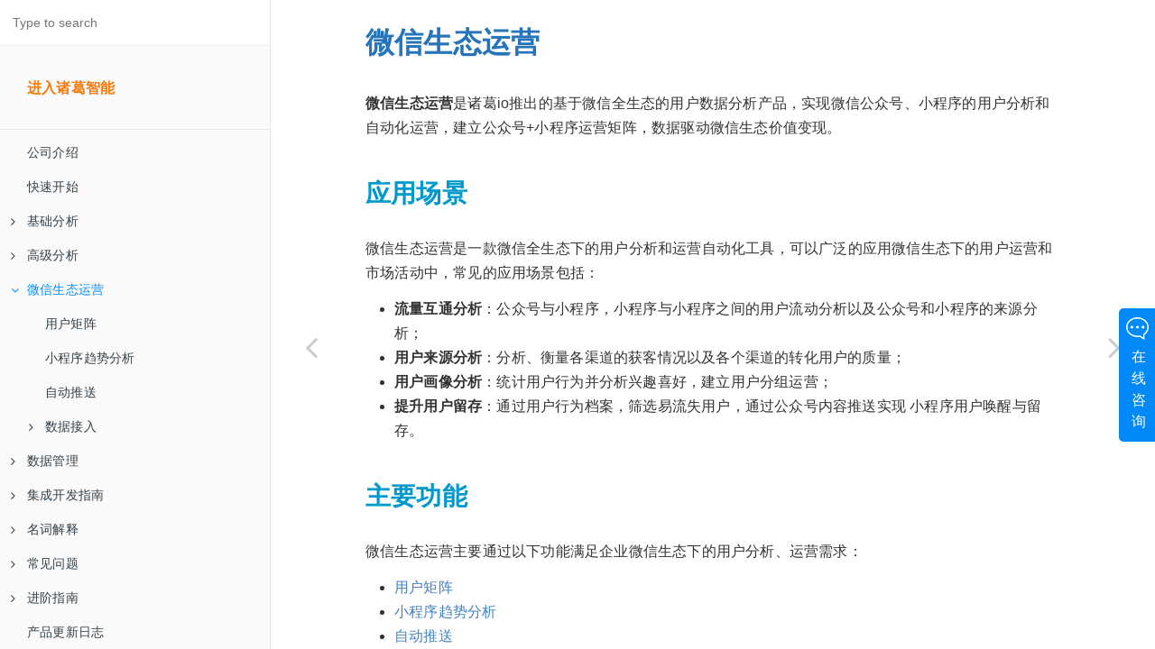

--- FILE ---
content_type: text/html; charset=utf-8
request_url: http://docs.zhugeio.com/wechat/
body_size: 8697
content:

<!DOCTYPE HTML>
<html lang="" >
    <head>
        <meta charset="UTF-8">
        <meta content="text/html; charset=utf-8" http-equiv="Content-Type">
        <title>微信生态运营 · 诸葛io使用文档</title>
        <meta http-equiv="X-UA-Compatible" content="IE=edge" />
        <meta name="description" content="">
        <meta name="generator" content="GitBook 3.2.3">
        
        
        
    
    
    <link rel="stylesheet" href="../gitbook/style.css">

    
            
                
                <link rel="stylesheet" href="../gitbook/gitbook-plugin-expandable-chapters-small/expandable-chapters-small.css">
                
            
                
                <link rel="stylesheet" href="../gitbook/gitbook-plugin-page-footer-ex/style/plugin.css">
                
            
                
                <link rel="stylesheet" href="../gitbook/gitbook-plugin-highlight/website.css">
                
            
                
                <link rel="stylesheet" href="../gitbook/gitbook-plugin-search/search.css">
                
            
                
                <link rel="stylesheet" href="../gitbook/gitbook-plugin-fontsettings/website.css">
                
            
                
                <link rel="stylesheet" href="../gitbook/gitbook-plugin-theme-comscore/test.css">
                
            
        

    

    
        
    
        
    
        
    
        
    
        
    
        
    

    

        
    
    
    <meta name="HandheldFriendly" content="true"/>
    <meta name="viewport" content="width=device-width, initial-scale=1, user-scalable=no">
    <meta name="apple-mobile-web-app-capable" content="yes">
    <meta name="apple-mobile-web-app-status-bar-style" content="black">
    <link rel="apple-touch-icon-precomposed" sizes="152x152" href="../gitbook/images/apple-touch-icon-precomposed-152.png">
    <link rel="shortcut icon" href="../gitbook/images/favicon.ico" type="image/x-icon">

    
    <link rel="next" href="wechat_matrix.html" />
    
    
    <link rel="prev" href="../custom_service/analysis.html" />
    

    </head>
    <body>
        
<div class="book">
    <div class="book-summary">
        
            
<div id="book-search-input" role="search">
    <input type="text" placeholder="Type to search" />
</div>

            
                <nav role="navigation">
                


<ul class="summary">
    
    
    
        
        <li>
            <a href="https://zhugeio.com/" target="_blank" class="custom-link"><h3>进入诸葛智能</h3></a>
        </li>
    
    

    
    <li class="divider"></li>
    

    
        
        
    
        <li class="chapter " data-level="1.1" data-path="../">
            
                <a href="../">
            
                    
                    公司介绍
            
                </a>
            

            
        </li>
    
        <li class="chapter " data-level="1.2" data-path="../quickstart/">
            
                <a href="../quickstart/">
            
                    
                    快速开始
            
                </a>
            

            
        </li>
    
        <li class="chapter " data-level="1.3" data-path="../features/">
            
                <a href="../features/">
            
                    
                    基础分析
            
                </a>
            

            
            <ul class="articles">
                
    
        <li class="chapter " data-level="1.3.1" data-path="../features/event_analysis.html">
            
                <a href="../features/event_analysis.html">
            
                    
                    事件
            
                </a>
            

            
        </li>
    
        <li class="chapter " data-level="1.3.2" data-path="../features/Insight.html">
            
                <a href="../features/Insight.html">
            
                    
                    洞察
            
                </a>
            

            
        </li>
    
        <li class="chapter " data-level="1.3.3" data-path="../features/Attribution.html">
            
                <a href="../features/Attribution.html">
            
                    
                    归因
            
                </a>
            

            
        </li>
    
        <li class="chapter " data-level="1.3.4" data-path="../features/distribution.html">
            
                <a href="../features/distribution.html">
            
                    
                    分布
            
                </a>
            

            
        </li>
    
        <li class="chapter " data-level="1.3.5" data-path="../features/session.html">
            
                <a href="../features/session.html">
            
                    
                    session分析
            
                </a>
            

            
        </li>
    
        <li class="chapter " data-level="1.3.6" data-path="../features/LTV.html">
            
                <a href="../features/LTV.html">
            
                    
                    LTV
            
                </a>
            

            
        </li>
    
        <li class="chapter " data-level="1.3.7" data-path="../features/users.html">
            
                <a href="../features/users.html">
            
                    
                    用户
            
                </a>
            

            
        </li>
    
        <li class="chapter " data-level="1.3.8" data-path="../features/whole_analysis.html">
            
                <a href="../features/whole_analysis.html">
            
                    
                    整体
            
                </a>
            

            
        </li>
    
        <li class="chapter " data-level="1.3.9" data-path="../features/funnel.html">
            
                <a href="../features/funnel.html">
            
                    
                    漏斗
            
                </a>
            

            
        </li>
    
        <li class="chapter " data-level="1.3.10" data-path="../features/retention.html">
            
                <a href="../features/retention.html">
            
                    
                    留存
            
                </a>
            

            
        </li>
    
        <li class="chapter " data-level="1.3.11" data-path="../features/page.html">
            
                <a href="../features/page.html">
            
                    
                    页面
            
                </a>
            

            
        </li>
    
        <li class="chapter " data-level="1.3.12" data-path="../features/panel.html">
            
                <a href="../features/panel.html">
            
                    
                    数据分析看板
            
                </a>
            

            
        </li>
    
        <li class="chapter " data-level="1.3.13" data-path="../features/crash.html">
            
                <a href="../features/crash.html">
            
                    
                    崩溃
            
                </a>
            

            
        </li>
    
        <li class="chapter " data-level="1.3.14" data-path="../features/warning.html">
            
                <a href="../features/warning.html">
            
                    
                    预警
            
                </a>
            

            
        </li>
    
        <li class="chapter " data-level="1.3.15" data-path="../features/AI.html">
            
                <a href="../features/AI.html">
            
                    
                    AI自助分析
            
                </a>
            

            
        </li>
    
        <li class="chapter " data-level="1.3.16" data-path="../features/Attribute_Analysis.html">
            
                <a href="../features/Attribute_Analysis.html">
            
                    
                    属性分析
            
                </a>
            

            
        </li>
    

            </ul>
            
        </li>
    
        <li class="chapter " data-level="1.4" data-path="../advanced/">
            
                <a href="../advanced/">
            
                    
                    高级分析
            
                </a>
            

            
            <ul class="articles">
                
    
        <li class="chapter " data-level="1.4.1" data-path="../advanced/custom_scene.html">
            
                <a href="../advanced/custom_scene.html">
            
                    
                    常用场景
            
                </a>
            

            
        </li>
    
        <li class="chapter " data-level="1.4.2" data-path="../advanced/report.html">
            
                <a href="../advanced/report.html">
            
                    
                    数据报告
            
                </a>
            

            
        </li>
    
        <li class="chapter " data-level="1.4.3" data-path="../advanced/interval.html">
            
                <a href="../advanced/interval.html">
            
                    
                    间隔分析
            
                </a>
            

            
        </li>
    
        <li class="chapter " data-level="1.4.4" data-path="../advanced/monitoring.html">
            
                <a href="../advanced/monitoring.html">
            
                    
                    广告分析
            
                </a>
            

            
        </li>
    
        <li class="chapter " data-level="1.4.5" data-path="../advanced/Journey.html">
            
                <a href="../advanced/Journey.html">
            
                    
                    用户旅程
            
                </a>
            

            
        </li>
    
        <li class="chapter " data-level="1.4.6" data-path="../advanced/User_label.html">
            
                <a href="../advanced/User_label.html">
            
                    
                    用户标签
            
                </a>
            

            
            <ul class="articles">
                
    
        <li class="chapter " data-level="1.4.6.1" data-path="../advanced/user_label/manage.html">
            
                <a href="../advanced/user_label/manage.html">
            
                    
                    标签管理
            
                </a>
            

            
        </li>
    
        <li class="chapter " data-level="1.4.6.2" data-path="../advanced/user_label/value.html">
            
                <a href="../advanced/user_label/value.html">
            
                    
                    标签价值管理
            
                </a>
            

            
        </li>
    

            </ul>
            
        </li>
    
        <li class="chapter " data-level="1.4.7" data-path="../advanced/User_portrait.html">
            
                <a href="../advanced/User_portrait.html">
            
                    
                    用户画像
            
                </a>
            

            
        </li>
    
        <li class="chapter " data-level="1.4.8" data-path="../advanced/adtrack.html">
            
                <a href="../advanced/adtrack.html">
            
                    
                    广告监测
            
                </a>
            

            
        </li>
    
        <li class="chapter " data-level="1.4.9" data-path="../advanced/sem.html">
            
                <a href="../advanced/sem.html">
            
                    
                    搜索关键词广告(SEM)
            
                </a>
            

            
        </li>
    
        <li class="chapter " data-level="1.4.10" data-path="../advanced/landing_page.html">
            
                <a href="../advanced/landing_page.html">
            
                    
                    落地页分析
            
                </a>
            

            
        </li>
    
        <li class="chapter " data-level="1.4.11" data-path="../advanced/revised_analysis.html">
            
                <a href="../advanced/revised_analysis.html">
            
                    
                    产品版本分析
            
                </a>
            

            
        </li>
    
        <li class="chapter " data-level="1.4.12" data-path="../advanced/behaviour.html">
            
                <a href="../advanced/behaviour.html">
            
                    
                    路径分析
            
                </a>
            

            
        </li>
    
        <li class="chapter " data-level="1.4.13" data-path="../advanced/stickiness.html">
            
                <a href="../advanced/stickiness.html">
            
                    
                    用户粘性分析
            
                </a>
            

            
        </li>
    
        <li class="chapter " data-level="1.4.14" data-path="../advanced/formulas.html">
            
                <a href="../advanced/formulas.html">
            
                    
                    自定义指标
            
                </a>
            

            
        </li>
    
        <li class="chapter " data-level="1.4.15" data-path="../advanced/sql.html">
            
                <a href="../advanced/sql.html">
            
                    
                    SQL查询
            
                </a>
            

            
        </li>
    
        <li class="chapter " data-level="1.4.16" data-path="../advanced/cross_platform.html">
            
                <a href="../advanced/cross_platform.html">
            
                    
                    跨平台分析
            
                </a>
            

            
        </li>
    
        <li class="chapter " data-level="1.4.17" data-path="../advanced/Multi_subject_analysis.html">
            
                <a href="../advanced/Multi_subject_analysis.html">
            
                    
                    主体分析
            
                </a>
            

            
        </li>
    
        <li class="chapter " data-level="1.4.18" data-path="../advanced/Multi_body_label.html">
            
                <a href="../advanced/Multi_body_label.html">
            
                    
                    多主体标签
            
                </a>
            

            
        </li>
    
        <li class="chapter " data-level="1.4.19" data-path="../advanced/Grouping_conversion.html">
            
                <a href="../advanced/Grouping_conversion.html">
            
                    
                    转换分群（用户分群）
            
                </a>
            

            
        </li>
    
        <li class="chapter " data-level="1.4.20" data-path="../advanced/Multi_subject_report.html">
            
                <a href="../advanced/Multi_subject_report.html">
            
                    
                    多主体分析报告
            
                </a>
            

            
        </li>
    
        <li class="chapter " data-level="1.4.21" data-path="../custom_service/">
            
                <a href="../custom_service/">
            
                    
                    高级顾问服务
            
                </a>
            

            
        </li>
    
        <li class="chapter " data-level="1.4.22" data-path="../custom_service/design.html">
            
                <a href="../custom_service/design.html">
            
                    
                    定制数据驱动方案
            
                </a>
            

            
        </li>
    
        <li class="chapter " data-level="1.4.23" data-path="../custom_service/analysis.html">
            
                <a href="../custom_service/analysis.html">
            
                    
                    业务难点分析服务
            
                </a>
            

            
        </li>
    

            </ul>
            
        </li>
    
        <li class="chapter active" data-level="1.5" data-path="./">
            
                <a href="./">
            
                    
                    微信生态运营
            
                </a>
            

            
            <ul class="articles">
                
    
        <li class="chapter " data-level="1.5.1" data-path="wechat_matrix.html">
            
                <a href="wechat_matrix.html">
            
                    
                    用户矩阵
            
                </a>
            

            
        </li>
    
        <li class="chapter " data-level="1.5.2" data-path="wechat_miniprogram_trend.html">
            
                <a href="wechat_miniprogram_trend.html">
            
                    
                    小程序趋势分析
            
                </a>
            

            
        </li>
    
        <li class="chapter " data-level="1.5.3" data-path="wechat_auto_push.html">
            
                <a href="wechat_auto_push.html">
            
                    
                    自动推送
            
                </a>
            

            
        </li>
    
        <li class="chapter " data-level="1.5.4" data-path="wechat_data_access.html">
            
                <a href="wechat_data_access.html">
            
                    
                    数据接入
            
                </a>
            

            
            <ul class="articles">
                
    
        <li class="chapter " data-level="1.5.4.1" data-path="wechat_public_applet.html">
            
                <a href="wechat_public_applet.html">
            
                    
                    微信公众号接入文档
            
                </a>
            

            
        </li>
    
        <li class="chapter " data-level="1.5.4.2" data-path="wechat_miniprogram_applet.html">
            
                <a href="wechat_miniprogram_applet.html">
            
                    
                    微信小程序接入文档
            
                </a>
            

            
        </li>
    

            </ul>
            
        </li>
    

            </ul>
            
        </li>
    
        <li class="chapter " data-level="1.6" data-path="../datamanager/">
            
                <a href="../datamanager/">
            
                    
                    数据管理
            
                </a>
            

            
            <ul class="articles">
                
    
        <li class="chapter " data-level="1.6.1" data-path="../datamanager/data_model.html">
            
                <a href="../datamanager/data_model.html">
            
                    
                    数据模型
            
                </a>
            

            
        </li>
    
        <li class="chapter " data-level="1.6.2" data-path="../datamanager/connection.html">
            
                <a href="../datamanager/connection.html">
            
                    
                    数据连接
            
                </a>
            

            
        </li>
    
        <li class="chapter " data-level="1.6.3" data-path="../datamanager/data_bazaar.html">
            
                <a href="../datamanager/data_bazaar.html">
            
                    
                    数据集
            
                </a>
            

            
        </li>
    
        <li class="chapter " data-level="1.6.4" data-path="../datamanager/event_project.html">
            
                <a href="../datamanager/event_project.html">
            
                    
                    埋点管理
            
                </a>
            

            
        </li>
    
        <li class="chapter " data-level="1.6.5" data-path="../datamanager/Statistical_caliber.html">
            
                <a href="../datamanager/Statistical_caliber.html">
            
                    
                    统计口径
            
                </a>
            

            
        </li>
    
        <li class="chapter " data-level="1.6.6" data-path="../datamanager/data_fusion.html">
            
                <a href="../datamanager/data_fusion.html">
            
                    
                    数据融合
            
                </a>
            

            
        </li>
    
        <li class="chapter " data-level="1.6.7" data-path="../datamanager/detail_data.html">
            
                <a href="../datamanager/detail_data.html">
            
                    
                    明细数据
            
                </a>
            

            
        </li>
    
        <li class="chapter " data-level="1.6.8" data-path="../datamanager/Multi_subject_management.html">
            
                <a href="../datamanager/Multi_subject_management.html">
            
                    
                    主体管理
            
                </a>
            

            
        </li>
    
        <li class="chapter " data-level="1.6.9" data-path="../datamanager/Subject_conversion_relationship.html">
            
                <a href="../datamanager/Subject_conversion_relationship.html">
            
                    
                    关联关系
            
                </a>
            

            
        </li>
    
        <li class="chapter " data-level="1.6.10" data-path="../datamanager/data_access.html">
            
                <a href="../datamanager/data_access.html">
            
                    
                    数据接入技术
            
                </a>
            

            
        </li>
    
        <li class="chapter " data-level="1.6.11" data-path="../datamanager/identify.html">
            
                <a href="../datamanager/identify.html">
            
                    
                    identify记录用户身份
            
                </a>
            

            
        </li>
    
        <li class="chapter " data-level="1.6.12" data-path="../datamanager/utm_mark.html">
            
                <a href="../datamanager/utm_mark.html">
            
                    
                    UTM参数标识流量
            
                </a>
            

            
        </li>
    
        <li class="chapter " data-level="1.6.13" data-path="../datamanager/event_group.html">
            
                <a href="../datamanager/event_group.html">
            
                    
                    事件分组&重要事件（星标事件）
            
                </a>
            

            
        </li>
    
        <li class="chapter " data-level="1.6.14" data-path="../datamanager/event.html">
            
                <a href="../datamanager/event.html">
            
                    
                    数据的别名／隐藏／停用
            
                </a>
            

            
        </li>
    
        <li class="chapter " data-level="1.6.15" data-path="../datamanager/attribute.html">
            
                <a href="../datamanager/attribute.html">
            
                    
                    字符串／数值／日期的设置
            
                </a>
            

            
        </li>
    
        <li class="chapter " data-level="1.6.16" data-path="../datamanager/data_security.html">
            
                <a href="../datamanager/data_security.html">
            
                    
                    用户信息脱敏与数据安全
            
                </a>
            

            
        </li>
    
        <li class="chapter " data-level="1.6.17" data-path="../datamanager/authority.html">
            
                <a href="../datamanager/authority.html">
            
                    
                    成员角色权限表
            
                </a>
            

            
        </li>
    
        <li class="chapter " data-level="1.6.18" data-path="../datamanager/permission.html">
            
                <a href="../datamanager/permission.html">
            
                    
                    权限系统
            
                </a>
            

            
        </li>
    
        <li class="chapter " data-level="1.6.19" data-path="../datamanager/virtually.html">
            
                <a href="../datamanager/virtually.html">
            
                    
                    虚拟事件
            
                </a>
            

            
        </li>
    
        <li class="chapter " data-level="1.6.20" data-path="../datamanager/Virtual_Properties.html">
            
                <a href="../datamanager/Virtual_Properties.html">
            
                    
                    虚拟属性
            
                </a>
            

            
        </li>
    
        <li class="chapter " data-level="1.6.21" data-path="../datamanager/Data_entry_query.html">
            
                <a href="../datamanager/Data_entry_query.html">
            
                    
                    数据入库查询
            
                </a>
            

            
        </li>
    

            </ul>
            
        </li>
    
        <li class="chapter " data-level="1.7" data-path="../dev/">
            
                <a href="../dev/">
            
                    
                    集成开发指南
            
                </a>
            

            
            <ul class="articles">
                
    
        <li class="chapter " data-level="1.7.1" data-path="../dev/checklist.html">
            
                <a href="../dev/checklist.html">
            
                    
                    集成检查事项
            
                </a>
            

            
        </li>
    
        <li class="chapter " data-level="1.7.2" data-path="../dev/Standard_SDK.html">
            
                <a href="../dev/Standard_SDK.html">
            
                    
                    标准版 SDK
            
                </a>
            

            
            <ul class="articles">
                
    
        <li class="chapter " data-level="1.7.2.1" data-path="../dev/Kafka_SDK.html">
            
                <a href="../dev/Kafka_SDK.html">
            
                    
                    Kafka SDK
            
                </a>
            

            
        </li>
    
        <li class="chapter " data-level="1.7.2.2" data-path="../dev/JS_SDK.html">
            
                <a href="../dev/JS_SDK.html">
            
                    
                    Web JS SDK
            
                </a>
            

            
            <ul class="articles">
                
    
        <li class="chapter " data-level="1.7.2.2.1" data-path="../dev/js.html">
            
                <a href="../dev/js.html">
            
                    
                    Web SDK 集成
            
                </a>
            

            
        </li>
    
        <li class="chapter " data-level="1.7.2.2.2" data-path="../dev/js_visual_event.html">
            
                <a href="../dev/js_visual_event.html">
            
                    
                    Web 可视化埋点
            
                </a>
            

            
        </li>
    
        <li class="chapter " data-level="1.7.2.2.3" data-path="../dev/fullburial.html">
            
                <a href="../dev/fullburial.html">
            
                    
                    Web 全埋点
            
                </a>
            

            
        </li>
    

            </ul>
            
        </li>
    
        <li class="chapter " data-level="1.7.2.3" data-path="../dev/APP_visual_event.html">
            
                <a href="../dev/APP_visual_event.html">
            
                    
                    APP 可视化埋点
            
                </a>
            

            
        </li>
    
        <li class="chapter " data-level="1.7.2.4" data-path="../dev/android_SDK_v4.html">
            
                <a href="../dev/android_SDK_v4.html">
            
                    
                    Android SDK
            
                </a>
            

            
        </li>
    
        <li class="chapter " data-level="1.7.2.5" data-path="../dev/iOS_SDK_.html">
            
                <a href="../dev/iOS_SDK_.html">
            
                    
                    iOS SDK
            
                </a>
            

            
            <ul class="articles">
                
    
        <li class="chapter " data-level="1.7.2.5.1" data-path="../dev/ios_sdk_oc_v4.html">
            
                <a href="../dev/ios_sdk_oc_v4.html">
            
                    
                    iOS Objective-C SDK 
            
                </a>
            

            
        </li>
    
        <li class="chapter " data-level="1.7.2.5.2" data-path="../dev/ios_sdk_swift_v4.html">
            
                <a href="../dev/ios_sdk_swift_v4.html">
            
                    
                    iOS Swift SDK 
            
                </a>
            

            
        </li>
    

            </ul>
            
        </li>
    
        <li class="chapter " data-level="1.7.2.6" data-path="../dev/harmonyos_SDK.html">
            
                <a href="../dev/harmonyos_SDK.html">
            
                    
                    HarmonyOS SDK
            
                </a>
            

            
        </li>
    
        <li class="chapter " data-level="1.7.2.7" data-path="../dev/mini_programs.html">
            
                <a href="../dev/mini_programs.html">
            
                    
                    小程序 SDK
            
                </a>
            

            
            <ul class="articles">
                
    
        <li class="chapter " data-level="1.7.2.7.1" data-path="../dev/wechat_SDK.html">
            
                <a href="../dev/wechat_SDK.html">
            
                    
                    微信小程序 SDK
            
                </a>
            

            
            <ul class="articles">
                
    
        <li class="chapter " data-level="1.7.2.7.1.1" data-path="../dev/wechat_npm.html">
            
                <a href="../dev/wechat_npm.html">
            
                    
                    标准版小程序 SDK
            
                </a>
            

            
        </li>
    
        <li class="chapter " data-level="1.7.2.7.1.2" data-path="../dev/miniplatform_visualization.html">
            
                <a href="../dev/miniplatform_visualization.html">
            
                    
                    标准版小程序 可视化埋点
            
                </a>
            

            
        </li>
    
        <li class="chapter " data-level="1.7.2.7.1.3" data-path="../dev/wechat_wepy.html">
            
                <a href="../dev/wechat_wepy.html">
            
                    
                    WePY 小程序框架 SDK
            
                </a>
            

            
        </li>
    
        <li class="chapter " data-level="1.7.2.7.1.4" data-path="../dev/wechat_mpvue.html">
            
                <a href="../dev/wechat_mpvue.html">
            
                    
                    mpVue 小程序框架 SDK
            
                </a>
            

            
        </li>
    
        <li class="chapter " data-level="1.7.2.7.1.5" data-path="../dev/wechat_plugin_mpvue.html">
            
                <a href="../dev/wechat_plugin_mpvue.html">
            
                    
                    mpVue 插件版小程序框架 SDK
            
                </a>
            

            
        </li>
    
        <li class="chapter " data-level="1.7.2.7.1.6" data-path="../dev/uniapp.html">
            
                <a href="../dev/uniapp.html">
            
                    
                    Uni-app SDK
            
                </a>
            

            
        </li>
    

            </ul>
            
        </li>
    
        <li class="chapter " data-level="1.7.2.7.2" data-path="../dev/Alipay.html">
            
                <a href="../dev/Alipay.html">
            
                    
                    支付宝小程序 SDK
            
                </a>
            

            
        </li>
    
        <li class="chapter " data-level="1.7.2.7.3" data-path="../dev/baidu.html">
            
                <a href="../dev/baidu.html">
            
                    
                    百度小程序 SDK
            
                </a>
            

            
        </li>
    
        <li class="chapter " data-level="1.7.2.7.4" data-path="../dev/wechat_miniprogram_game.html">
            
                <a href="../dev/wechat_miniprogram_game.html">
            
                    
                    微信小游戏 SDK
            
                </a>
            

            
        </li>
    
        <li class="chapter " data-level="1.7.2.7.5" data-path="../dev/quick-app.html">
            
                <a href="../dev/quick-app.html">
            
                    
                    快应用 SDK
            
                </a>
            

            
        </li>
    

            </ul>
            
        </li>
    
        <li class="chapter " data-level="1.7.2.8" data-path="../dev/C++.html">
            
                <a href="../dev/C++.html">
            
                    
                    C++ SDK
            
                </a>
            

            
        </li>
    
        <li class="chapter " data-level="1.7.2.9" data-path="../dev/history_sdk.html">
            
                <a href="../dev/history_sdk.html">
            
                    
                    历史版本SDK使用说明
            
                </a>
            

            
            <ul class="articles">
                
    
        <li class="chapter " data-level="1.7.2.9.1" data-path="../dev/android_SDK_v3.html">
            
                <a href="../dev/android_SDK_v3.html">
            
                    
                    Android SDK
            
                </a>
            

            
        </li>
    
        <li class="chapter " data-level="1.7.2.9.2" data-path="../dev/ios_sdk_oc_v3.html">
            
                <a href="../dev/ios_sdk_oc_v3.html">
            
                    
                    iOS Objective-C SDK
            
                </a>
            

            
        </li>
    
        <li class="chapter " data-level="1.7.2.9.3" data-path="../dev/ios_sdk_swift_v3.html">
            
                <a href="../dev/ios_sdk_swift_v3.html">
            
                    
                    iOS Swift SDK 
            
                </a>
            

            
        </li>
    

            </ul>
            
        </li>
    

            </ul>
            
        </li>
    
        <li class="chapter " data-level="1.7.3" data-path="../dev/framework_SDK.html">
            
                <a href="../dev/framework_SDK.html">
            
                    
                    框架版 SDK
            
                </a>
            

            
            <ul class="articles">
                
    
        <li class="chapter " data-level="1.7.3.1" data-path="../dev/react_native_v4.html">
            
                <a href="../dev/react_native_v4.html">
            
                    
                    React Native SDK
            
                </a>
            

            
        </li>
    
        <li class="chapter " data-level="1.7.3.2" data-path="../dev/flutter_v4.html">
            
                <a href="../dev/flutter_v4.html">
            
                    
                    Flutter SDK
            
                </a>
            

            
        </li>
    
        <li class="chapter " data-level="1.7.3.3" data-path="../dev/Weex.html">
            
                <a href="../dev/Weex.html">
            
                    
                    Weex SDK
            
                </a>
            

            
        </li>
    
        <li class="chapter " data-level="1.7.3.4" data-path="../dev/history_framework_sdk.html">
            
                <a href="../dev/history_framework_sdk.html">
            
                    
                    历史版本SDK使用说明
            
                </a>
            

            
            <ul class="articles">
                
    
        <li class="chapter " data-level="1.7.3.4.1" data-path="../dev/flutter_v3.html">
            
                <a href="../dev/flutter_v3.html">
            
                    
                    Flutter SDK
            
                </a>
            

            
        </li>
    
        <li class="chapter " data-level="1.7.3.4.2" data-path="../dev/react_native_v3.html">
            
                <a href="../dev/react_native_v3.html">
            
                    
                    React Native SDK
            
                </a>
            

            
        </li>
    

            </ul>
            
        </li>
    

            </ul>
            
        </li>
    
        <li class="chapter " data-level="1.7.4" data-path="../dev/server2.html">
            
                <a href="../dev/server2.html">
            
                    
                    服务端集成
            
                </a>
            

            
        </li>
    
        <li class="chapter " data-level="1.7.5" data-path="../dev/debug.html">
            
                <a href="../dev/debug.html">
            
                    
                    实时调试功能使用介绍
            
                </a>
            

            
        </li>
    
        <li class="chapter " data-level="1.7.6" data-path="../dev/embedded.html">
            
                <a href="../dev/embedded.html">
            
                    
                    App内嵌H5数据关联指南
            
                </a>
            

            
        </li>
    
        <li class="chapter " data-level="1.7.7" data-path="../open/">
            
                <a href="../open/">
            
                    
                    诸葛io开放平台
            
                </a>
            

            
            <ul class="articles">
                
    
        <li class="chapter " data-level="1.7.7.1" data-path="../open/original_export.html">
            
                <a href="../open/original_export.html">
            
                    
                    原始数据导出
            
                </a>
            

            
        </li>
    
        <li class="chapter " data-level="1.7.7.2" data-path="../open/sql_export.html">
            
                <a href="../open/sql_export.html">
            
                    
                    SQL查询导出
            
                </a>
            

            
        </li>
    
        <li class="chapter " data-level="1.7.7.3" data-path="../open/api.html">
            
                <a href="../open/api.html">
            
                    
                    查询API
            
                </a>
            

            
        </li>
    
        <li class="chapter " data-level="1.7.7.4" data-path="../open/kafka_consume.html">
            
                <a href="../open/kafka_consume.html">
            
                    
                    Kafka实时数据订阅
            
                </a>
            

            
        </li>
    
        <li class="chapter " data-level="1.7.7.5" data-path="../open/kafka_produce.html">
            
                <a href="../open/kafka_produce.html">
            
                    
                    Kafka实时数据上报
            
                </a>
            

            
        </li>
    

            </ul>
            
        </li>
    
        <li class="chapter " data-level="1.7.8" data-path="../dev/compliance/readme.html">
            
                <a href="../dev/compliance/readme.html">
            
                    
                    合规说明
            
                </a>
            

            
            <ul class="articles">
                
    
        <li class="chapter " data-level="1.7.8.1" data-path="../dev/compliance/harmonyos.html">
            
                <a href="../dev/compliance/harmonyos.html">
            
                    
                    诸葛IO SDK（鸿蒙版）开发者合规使用指南
            
                </a>
            

            
        </li>
    

            </ul>
            
        </li>
    
        <li class="chapter " data-level="1.7.9" data-path="../dev/privacy_policy/readme.html">
            
                <a href="../dev/privacy_policy/readme.html">
            
                    
                    SDK隐私政策
            
                </a>
            

            
            <ul class="articles">
                
    
        <li class="chapter " data-level="1.7.9.1" data-path="../dev/privacy_policy/sdk_client.html">
            
                <a href="../dev/privacy_policy/sdk_client.html">
            
                    
                    诸葛IO SDK隐私声明引导
            
                </a>
            

            
        </li>
    
        <li class="chapter " data-level="1.7.9.2" data-path="../dev/privacy_policy/harmonyos.html">
            
                <a href="../dev/privacy_policy/harmonyos.html">
            
                    
                    诸葛IO SDK隐私政策（鸿蒙版）
            
                </a>
            

            
        </li>
    
        <li class="chapter " data-level="1.7.9.3" data-path="../dev/privacy_policy/miniapp.html">
            
                <a href="../dev/privacy_policy/miniapp.html">
            
                    
                    诸葛IO SDK隐私政策（小程序版）
            
                </a>
            

            
        </li>
    
        <li class="chapter " data-level="1.7.9.4" data-path="../dev/privacy_policy/android.html">
            
                <a href="../dev/privacy_policy/android.html">
            
                    
                    诸葛IO SDK隐私政策（android版）
            
                </a>
            

            
        </li>
    
        <li class="chapter " data-level="1.7.9.5" data-path="../dev/privacy_policy/ios.html">
            
                <a href="../dev/privacy_policy/ios.html">
            
                    
                    诸葛IO SDK隐私政策（ios版）
            
                </a>
            

            
        </li>
    
        <li class="chapter " data-level="1.7.9.6" data-path="../dev/privacy_policy/javascript.html">
            
                <a href="../dev/privacy_policy/javascript.html">
            
                    
                    诸葛IO SDK隐私政策（Web版）
            
                </a>
            

            
        </li>
    

            </ul>
            
        </li>
    

            </ul>
            
        </li>
    
        <li class="chapter " data-level="1.8" data-path="../glossary/">
            
                <a href="../glossary/">
            
                    
                    名词解释
            
                </a>
            

            
            <ul class="articles">
                
    
        <li class="chapter " data-level="1.8.1" data-path="../glossary/core.html">
            
                <a href="../glossary/core.html">
            
                    
                    诸葛io核心概念
            
                </a>
            

            
        </li>
    
        <li class="chapter " data-level="1.8.2" data-path="../glossary/unique_metrics.html">
            
                <a href="../glossary/unique_metrics.html">
            
                    
                    诸葛io特有指标
            
                </a>
            

            
        </li>
    
        <li class="chapter " data-level="1.8.3" data-path="../glossary/caliber.html">
            
                <a href="../glossary/caliber.html">
            
                    
                    常用指标口径
            
                </a>
            

            
        </li>
    

            </ul>
            
        </li>
    
        <li class="chapter " data-level="1.9" data-path="../questions/">
            
                <a href="../questions/">
            
                    
                    常见问题
            
                </a>
            

            
            <ul class="articles">
                
    
        <li class="chapter " data-level="1.9.1" data-path="../questions/collection.html">
            
                <a href="../questions/collection.html">
            
                    
                    如何进行数据采集
            
                </a>
            

            
        </li>
    
        <li class="chapter " data-level="1.9.2" data-path="../questions/invite.html">
            
                <a href="../questions/invite.html">
            
                    
                    如何邀请成员
            
                </a>
            

            
        </li>
    
        <li class="chapter " data-level="1.9.3" data-path="../questions/user_device.html">
            
                <a href="../questions/user_device.html">
            
                    
                    诸葛用户设备对应关系
            
                </a>
            

            
        </li>
    
        <li class="chapter " data-level="1.9.4" data-path="../questions/create_event.html">
            
                <a href="../questions/create_event.html">
            
                    
                    如何创建事件及事件属性
            
                </a>
            

            
        </li>
    
        <li class="chapter " data-level="1.9.5" data-path="../questions/update_mechanism.html">
            
                <a href="../questions/update_mechanism.html">
            
                    
                    数据更新时间
            
                </a>
            

            
        </li>
    
        <li class="chapter " data-level="1.9.6" data-path="../questions/visual_faq.html">
            
                <a href="../questions/visual_faq.html">
            
                    
                    可视化埋点常见问题
            
                </a>
            

            
        </li>
    
        <li class="chapter " data-level="1.9.7" data-path="../questions/faq.html">
            
                <a href="../questions/faq.html">
            
                    
                    FAQ
            
                </a>
            

            
        </li>
    
        <li class="chapter " data-level="1.9.8" data-path="../questions/map_test.html">
            
                <a href="../questions/map_test.html">
            
                    
                    关于实时概览地图
            
                </a>
            

            
        </li>
    

            </ul>
            
        </li>
    
        <li class="chapter " data-level="1.10" data-path="../advancedguide/">
            
                <a href="../advancedguide/">
            
                    
                    进阶指南
            
                </a>
            

            
            <ul class="articles">
                
    
        <li class="chapter " data-level="1.10.1" data-path="../advancedguide/analysis_process.html">
            
                <a href="../advancedguide/analysis_process.html">
            
                    
                    产品数据分析的一般过程
            
                </a>
            

            
        </li>
    
        <li class="chapter " data-level="1.10.2" data-path="../advancedguide/channel_identify.html">
            
                <a href="../advancedguide/channel_identify.html">
            
                    
                    如何识别渠道作弊
            
                </a>
            

            
        </li>
    
        <li class="chapter " data-level="1.10.3" data-path="../advancedguide/attribution.html">
            
                <a href="../advancedguide/attribution.html">
            
                    
                    常见的归因分析方法
            
                </a>
            

            
        </li>
    

            </ul>
            
        </li>
    
        <li class="chapter " data-level="1.11" data-path="../product/product_changelog.html">
            
                <a href="../product/product_changelog.html">
            
                    
                    产品更新日志
            
                </a>
            

            
        </li>
    

    

    <li class="divider"></li>

    <li>
        <a href="https://www.gitbook.com" target="blank" class="gitbook-link">
            Published with GitBook
        </a>
    </li>
</ul>


                </nav>
            
        
    </div>

    <div class="book-body">
        
            <div class="body-inner">
                
                    

<div class="book-header" role="navigation">
    

    <!-- Title -->
    <h1>
        <i class="fa fa-circle-o-notch fa-spin"></i>
        <a href=".." >微信生态运营</a>
    </h1>
</div>




                    <div class="page-wrapper" tabindex="-1" role="main">
                        <div class="page-inner">
                            
<div id="book-search-results">
    <div class="search-noresults">
    
                                <section class="normal markdown-section">
                                
                                <h1 id="&#x5FAE;&#x4FE1;&#x751F;&#x6001;&#x8FD0;&#x8425;">&#x5FAE;&#x4FE1;&#x751F;&#x6001;&#x8FD0;&#x8425;</h1>
<p><strong>&#x5FAE;&#x4FE1;&#x751F;&#x6001;&#x8FD0;&#x8425;</strong>&#x662F;&#x8BF8;&#x845B;io&#x63A8;&#x51FA;&#x7684;&#x57FA;&#x4E8E;&#x5FAE;&#x4FE1;&#x5168;&#x751F;&#x6001;&#x7684;&#x7528;&#x6237;&#x6570;&#x636E;&#x5206;&#x6790;&#x4EA7;&#x54C1;&#xFF0C;&#x5B9E;&#x73B0;&#x5FAE;&#x4FE1;&#x516C;&#x4F17;&#x53F7;&#x3001;&#x5C0F;&#x7A0B;&#x5E8F;&#x7684;&#x7528;&#x6237;&#x5206;&#x6790;&#x548C;&#x81EA;&#x52A8;&#x5316;&#x8FD0;&#x8425;&#xFF0C;&#x5EFA;&#x7ACB;&#x516C;&#x4F17;&#x53F7;+&#x5C0F;&#x7A0B;&#x5E8F;&#x8FD0;&#x8425;&#x77E9;&#x9635;&#xFF0C;&#x6570;&#x636E;&#x9A71;&#x52A8;&#x5FAE;&#x4FE1;&#x751F;&#x6001;&#x4EF7;&#x503C;&#x53D8;&#x73B0;&#x3002;</p>
<h2 id="&#x5E94;&#x7528;&#x573A;&#x666F;">&#x5E94;&#x7528;&#x573A;&#x666F;</h2>
<p>&#x5FAE;&#x4FE1;&#x751F;&#x6001;&#x8FD0;&#x8425;&#x662F;&#x4E00;&#x6B3E;&#x5FAE;&#x4FE1;&#x5168;&#x751F;&#x6001;&#x4E0B;&#x7684;&#x7528;&#x6237;&#x5206;&#x6790;&#x548C;&#x8FD0;&#x8425;&#x81EA;&#x52A8;&#x5316;&#x5DE5;&#x5177;&#xFF0C;&#x53EF;&#x4EE5;&#x5E7F;&#x6CDB;&#x7684;&#x5E94;&#x7528;&#x5FAE;&#x4FE1;&#x751F;&#x6001;&#x4E0B;&#x7684;&#x7528;&#x6237;&#x8FD0;&#x8425;&#x548C;&#x5E02;&#x573A;&#x6D3B;&#x52A8;&#x4E2D;&#xFF0C;&#x5E38;&#x89C1;&#x7684;&#x5E94;&#x7528;&#x573A;&#x666F;&#x5305;&#x62EC;&#xFF1A;</p>
<ul>
<li><strong>&#x6D41;&#x91CF;&#x4E92;&#x901A;&#x5206;&#x6790;</strong>&#xFF1A;&#x516C;&#x4F17;&#x53F7;&#x4E0E;&#x5C0F;&#x7A0B;&#x5E8F;&#xFF0C;&#x5C0F;&#x7A0B;&#x5E8F;&#x4E0E;&#x5C0F;&#x7A0B;&#x5E8F;&#x4E4B;&#x95F4;&#x7684;&#x7528;&#x6237;&#x6D41;&#x52A8;&#x5206;&#x6790;&#x4EE5;&#x53CA;&#x516C;&#x4F17;&#x53F7;&#x548C;&#x5C0F;&#x7A0B;&#x5E8F;&#x7684;&#x6765;&#x6E90;&#x5206;&#x6790;&#xFF1B;</li>
<li><strong>&#x7528;&#x6237;&#x6765;&#x6E90;&#x5206;&#x6790;</strong>&#xFF1A;&#x5206;&#x6790;&#x3001;&#x8861;&#x91CF;&#x5404;&#x6E20;&#x9053;&#x7684;&#x83B7;&#x5BA2;&#x60C5;&#x51B5;&#x4EE5;&#x53CA;&#x5404;&#x4E2A;&#x6E20;&#x9053;&#x7684;&#x8F6C;&#x5316;&#x7528;&#x6237;&#x7684;&#x8D28;&#x91CF;&#xFF1B;</li>
<li><strong>&#x7528;&#x6237;&#x753B;&#x50CF;&#x5206;&#x6790;</strong>&#xFF1A;&#x7EDF;&#x8BA1;&#x7528;&#x6237;&#x884C;&#x4E3A;&#x5E76;&#x5206;&#x6790;&#x5174;&#x8DA3;&#x559C;&#x597D;&#xFF0C;&#x5EFA;&#x7ACB;&#x7528;&#x6237;&#x5206;&#x7EC4;&#x8FD0;&#x8425;&#xFF1B;</li>
<li><strong>&#x63D0;&#x5347;&#x7528;&#x6237;&#x7559;&#x5B58;</strong>&#xFF1A;&#x901A;&#x8FC7;&#x7528;&#x6237;&#x884C;&#x4E3A;&#x6863;&#x6848;&#xFF0C;&#x7B5B;&#x9009;&#x6613;&#x6D41;&#x5931;&#x7528;&#x6237;&#xFF0C;&#x901A;&#x8FC7;&#x516C;&#x4F17;&#x53F7;&#x5185;&#x5BB9;&#x63A8;&#x9001;&#x5B9E;&#x73B0;
&#x5C0F;&#x7A0B;&#x5E8F;&#x7528;&#x6237;&#x5524;&#x9192;&#x4E0E;&#x7559;&#x5B58;&#x3002;</li>
</ul>
<h2 id="&#x4E3B;&#x8981;&#x529F;&#x80FD;">&#x4E3B;&#x8981;&#x529F;&#x80FD;</h2>
<p>&#x5FAE;&#x4FE1;&#x751F;&#x6001;&#x8FD0;&#x8425;&#x4E3B;&#x8981;&#x901A;&#x8FC7;&#x4EE5;&#x4E0B;&#x529F;&#x80FD;&#x6EE1;&#x8DB3;&#x4F01;&#x4E1A;&#x5FAE;&#x4FE1;&#x751F;&#x6001;&#x4E0B;&#x7684;&#x7528;&#x6237;&#x5206;&#x6790;&#x3001;&#x8FD0;&#x8425;&#x9700;&#x6C42;&#xFF1A;</p>
<ul>
<li><a href="wechat_matrix.html">&#x7528;&#x6237;&#x77E9;&#x9635;</a></li>
<li><a href="wechat_miniprogram_trend.html">&#x5C0F;&#x7A0B;&#x5E8F;&#x8D8B;&#x52BF;&#x5206;&#x6790;</a></li>
<li><a href="wechat_auto_push.html">&#x81EA;&#x52A8;&#x63A8;&#x9001;</a></li>
<li><a href="../features/users.html">&#x7528;&#x6237;&#x884C;&#x4E3A;&#x8F68;&#x8FF9;</a></li>
</ul>
<p>&#x4EE5;&#x53CA;
<a href="../features/event_analysis.html">&#x4E8B;&#x4EF6;</a>&#x3001;
<a href="../features/funnel.html">&#x6F0F;&#x6597;</a>&#x3001;
<a href="../features/retention.html">&#x7559;&#x5B58;</a>&#x3001;
<a href="../advanced/stickiness.html">&#x7C98;&#x6027;&#x5206;&#x6790;</a>&#x3001;
<a href="../advanced/behaviour.html">&#x884C;&#x4E3A;&#x8DEF;&#x5F84;</a> &#x591A;&#x79CD;&#x5206;&#x6790;&#x6A21;&#x578B;&#x8FDB;&#x884C;&#x7528;&#x6237;&#x884C;&#x4E3A;&#x5206;&#x6790;&#x3001;&#x6D1E;&#x5BDF;&#x7528;&#x6237;&#x3002;</p>
<h2 id="&#x4F18;&#x52BF;&#x7279;&#x70B9;">&#x4F18;&#x52BF;&#x7279;&#x70B9;</h2>
<h4 id="1-&#x77E9;&#x9635;&#x5316;&#x8FD0;&#x8425;&#x652F;&#x6301;">1. &#x77E9;&#x9635;&#x5316;&#x8FD0;&#x8425;&#x652F;&#x6301;</h4>
<p>&#x540C;&#x4E00;&#x7528;&#x6237;&#x5728;&#x516C;&#x4F17;&#x53F7;&#x548C;&#x5C0F;&#x7A0B;&#x5E8F;&#x7684;&#x884C;&#x4E3A;&#x6570;&#x636E;&#x6253;&#x901A;&#xFF0C;&#x5B9E;&#x73B0;&#x5185;&#x5BB9;&#x5F15;&#x5BFC;&#xFF08;&#x516C;&#x4F17;&#x53F7;&#xFF09;+&#x5DE5;&#x5177;&#x53D8;&#x73B0;(&#x5C0F;&#x7A0B;&#x5E8F;)&#x7684;&#x77E9;&#x9635;&#x5E03;&#x5C40;&#xFF0C;&#x8FDB;&#x884C;&#x516C;&#x4F17;&#x53F7;&#x4E0E;&#x5C0F;&#x7A0B;&#x5E8F;&#xFF0C;&#x5C0F;&#x7A0B;&#x5E8F;&#x4E0E;&#x5C0F;&#x7A0B;&#x5E8F;&#x4E4B;&#x95F4;&#x7684;&#x7528;&#x6237;&#x6D41;&#x52A8;&#x5206;&#x6790;&#xFF0C;&#x901A;&#x8FC7;&#x516C;&#x4F17;&#x53F7;&#x5185;&#x5BB9;&#x63A8;&#x9001;&#x89E6;&#x8FBE;&#x5C0F;&#x7A0B;&#x5E8F;&#x3002;</p>
<h4 id="2-&#x6E20;&#x9053;&#x8FFD;&#x8E2A;&#xFF0C;&#x8861;&#x91CF;&#x63A8;&#x5E7F;&#x6548;&#x679C;">2. &#x6E20;&#x9053;&#x8FFD;&#x8E2A;&#xFF0C;&#x8861;&#x91CF;&#x63A8;&#x5E7F;&#x6548;&#x679C;</h4>
<p>&#x516C;&#x4F17;&#x53F7;&#x3001;&#x5C0F;&#x7A0B;&#x5E8F;&#x5404;&#x6E20;&#x9053;&#x6D41;&#x91CF;&#x5206;&#x6790;&#x4EE5;&#x53CA;&#x8F6C;&#x5316;&#x6548;&#x679C;&#x5206;&#x6790;&#xFF08;&#x652F;&#x6301;&#x81EA;&#x5B9A;&#x4E49;&#x8F6C;&#x5316;&#x76EE;&#x6807;&#xFF09;&#xFF0C;&#x53EF;&#x4EE5;&#x51C6;&#x786E;&#x7684;&#x7504;&#x522B;&#x6E20;&#x9053;&#x7684;&#x4F18;&#x52A3;,&#x8FDB;&#x800C;&#x53EF;&#x4EE5;&#x5168;&#x9762;&#x7684;&#x8FDB;&#x884C;&#x4F18;&#x5316;&#xFF0C;&#x8282;&#x7EA6;&#x6210;&#x672C;&#xFF0C;&#x63D0;&#x9AD8;&#x8F6C;&#x5316;&#x3002;</p>
<h4 id="3-&#x7528;&#x6237;&#x884C;&#x4E3A;&#x8F68;&#x8FF9;">3. &#x7528;&#x6237;&#x884C;&#x4E3A;&#x8F68;&#x8FF9;</h4>
<p>&#x516C;&#x4F17;&#x53F7;&#x5173;&#x6CE8;&#x3001;&#x53D6;&#x6D88;&#x5173;&#x6CE8;&#x7B49;&#x4EE5;&#x53CA;&#x5C0F;&#x7A0B;&#x5E8F;&#x5185;&#x7528;&#x6237;&#x884C;&#x4E3A;&#x8F68;&#x8FF9;&#x3002;</p>
<h4 id="4-&#x7CBE;&#x7EC6;&#x5316;&#x8FD0;&#x8425;&#x5206;&#x6790;">4. &#x7CBE;&#x7EC6;&#x5316;&#x8FD0;&#x8425;&#x5206;&#x6790;</h4>
<p>&#x652F;&#x6301;&#x6574;&#x4F53;&#x3001;&#x4E8B;&#x4EF6;&#x3001;&#x6F0F;&#x6597;&#x3001;&#x7559;&#x5B58;&#x3001;&#x7C98;&#x6027;&#x3001;&#x884C;&#x4E3A;&#x8DEF;&#x5F84;&#x7B49;&#x5341;&#x4F59;&#x79CD;&#x5206;&#x6790;&#x6A21;&#x578B;&#xFF0C;&#x8FDB;&#x884C;&#x7528;&#x6237;&#x884C;&#x4E3A;&#x5206;&#x6790;&#xFF0C;&#x6D1E;&#x5BDF;&#x7528;&#x6237;&#x3002;</p>
<h4 id="5-&#x81EA;&#x52A8;&#x5316;&#x8FD0;&#x8425;">5. &#x81EA;&#x52A8;&#x5316;&#x8FD0;&#x8425;</h4>
<p>&#x57FA;&#x4E8E;&#x7528;&#x6237;&#x884C;&#x4E3A;&#x7279;&#x5F81;&#x5206;&#x6790;&#xFF0C;&#x7B5B;&#x9009;&#x4E0D;&#x540C;&#x7FA4;&#x7EC4;&#x7528;&#x6237;&#x901A;&#x8FC7;&#x56FE;&#x6587;&#x6D88;&#x606F;&#x6216;&#x6A21;&#x7248;&#x6D88;&#x606F;&#x81EA;&#x52A8;&#x5316;&#x89E6;&#x8FBE;&#x7528;&#x6237;&#xFF0C;&#x63D0;&#x5347;&#x7528;&#x6237;&#x6D3B;&#x8DC3;&#x548C;&#x8F6C;&#x5316;&#x3002;</p>
<footer class="page-footer-ex"> <span class="page-footer-ex-copyright"> &#xA9;zhugeio.com &#x4EAC;ICP&#x5907;15049545&#x53F7; </span> &#xA0;&#xA0;&#xA0;&#xA0;&#xA0;&#xA0;&#xA0;&#xA0;&#xA0;&#xA0; <span class="page-footer-ex-footer-update"> &#x6587;&#x6863;&#x66F4;&#x65B0;&#x65F6;&#x95F4; 2023-08-28 09:29:40 </span> </footer>
                                
                                </section>
                            
    </div>
    <div class="search-results">
        <div class="has-results">
            
            <h1 class="search-results-title"><span class='search-results-count'></span> results matching "<span class='search-query'></span>"</h1>
            <ul class="search-results-list"></ul>
            
        </div>
        <div class="no-results">
            
            <h1 class="search-results-title">No results matching "<span class='search-query'></span>"</h1>
            
        </div>
    </div>
</div>

                        </div>
                    </div>
                
            </div>

            
                
                <a href="../custom_service/analysis.html" class="navigation navigation-prev " aria-label="Previous page: 业务难点分析服务">
                    <i class="fa fa-angle-left"></i>
                </a>
                
                
                <a href="wechat_matrix.html" class="navigation navigation-next " aria-label="Next page: 用户矩阵">
                    <i class="fa fa-angle-right"></i>
                </a>
                
            
        
    </div>

    <script>
        var gitbook = gitbook || [];
        gitbook.push(function() {
            gitbook.page.hasChanged({"page":{"title":"微信生态运营","level":"1.5","depth":1,"next":{"title":"用户矩阵","level":"1.5.1","depth":2,"path":"wechat/wechat_matrix.md","ref":"wechat/wechat_matrix.md","articles":[]},"previous":{"title":"业务难点分析服务","level":"1.4.23","depth":2,"path":"custom_service/analysis.md","ref":"custom_service/analysis.md","articles":[]},"dir":"ltr"},"config":{"plugins":["theme-comscore","html5-video","expandable-chapters-small","page-footer-ex","addcssjs"],"styles":{"website":"styles/website.css","pdf":"styles/pdf.css","epub":"styles/epub.css","mobi":"styles/mobi.css","ebook":"styles/ebook.css","print":"styles/print.css"},"pluginsConfig":{"page-footer-ex":{"copyright":"©zhugeio.com 京ICP备15049545号","markdown":false,"update_format":"YYYY-MM-DD HH:mm:ss","update_label":"文档更新时间"},"search":{},"addcssjs":{"css":[],"js":["custom.js"]},"lunr":{"maxIndexSize":1000000,"ignoreSpecialCharacters":false},"fontsettings":{"theme":"white","family":"sans","size":2},"highlight":{},"theme-comscore":{},"html5-video":{},"expandable-chapters-small":{},"sharing":{"facebook":true,"twitter":true,"google":false,"weibo":false,"instapaper":false,"vk":false,"all":["facebook","google","twitter","weibo","instapaper"]},"theme-default":{"styles":{"website":"styles/website.css","pdf":"styles/pdf.css","epub":"styles/epub.css","mobi":"styles/mobi.css","ebook":"styles/ebook.css","print":"styles/print.css"},"showLevel":false}},"theme":"default","pdf":{"pageNumbers":true,"fontSize":12,"fontFamily":"Arial","paperSize":"a4","chapterMark":"pagebreak","pageBreaksBefore":"/","margin":{"right":62,"left":62,"top":56,"bottom":56}},"structure":{"langs":"LANGS.md","readme":"README.md","glossary":"GLOSSARY.md","summary":"SUMMARY.md"},"variables":{},"title":"诸葛io使用文档","links":{"sidebar":{"<h3>进入诸葛智能</h3>":"https://zhugeio.com/"}},"gitbook":"*"},"file":{"path":"wechat/README.md","mtime":"2023-08-28T09:29:40.231Z","type":"markdown"},"gitbook":{"version":"3.2.3","time":"2026-01-09T09:19:22.666Z"},"basePath":"..","book":{"language":""}});
        });
    </script>
</div>

        
    
    <script src="../gitbook/gitbook.js"></script>
    <script src="../gitbook/theme.js"></script>
    
        
        <script src="../gitbook/gitbook-plugin-expandable-chapters-small/expandable-chapters-small.js"></script>
        
    
        
        <script src="../gitbook/gitbook-plugin-search/search-engine.js"></script>
        
    
        
        <script src="../gitbook/gitbook-plugin-search/search.js"></script>
        
    
        
        <script src="../gitbook/gitbook-plugin-lunr/lunr.min.js"></script>
        
    
        
        <script src="../gitbook/gitbook-plugin-lunr/search-lunr.js"></script>
        
    
        
        <script src="../gitbook/gitbook-plugin-sharing/buttons.js"></script>
        
    
        
        <script src="../gitbook/gitbook-plugin-fontsettings/fontsettings.js"></script>
        
    
        
        <script src="../gitbook/gitbook-plugin-theme-comscore/test.js"></script>
        
    

    
    <script type="text/javascript" src="../custom.js"></script>
    

    </body>
</html>



--- FILE ---
content_type: application/javascript; charset=utf-8
request_url: http://docs.zhugeio.com/custom.js
body_size: 1161
content:
(function () {
    window.zhuge = window.zhuge || [];
    window.zhuge.methods = "_init identify track getDid getSid getKey setSuperProperty setUserProperties setPlatform".split(" ");
    window.zhuge.factory = function (b) {
        return function () {
            var a = Array.prototype.slice.call(arguments);
            a.unshift(b);
            window.zhuge.push(a);
            return window.zhuge;
        }
    };
    for (var i = 0; i < window.zhuge.methods.length; i++) {
        var key = window.zhuge.methods[i];
        window.zhuge[key] = window.zhuge.factory(key);
    }
    window.zhuge.load = function (b, x) {
        if (!document.getElementById("zhuge-js")) {
            var a = document.createElement("script");
            var verDate = new Date();
            var verStr = verDate.getFullYear().toString() + verDate.getMonth().toString() + verDate.getDate().toString();

            a.type = "text/javascript";
            a.id = "zhuge-js";
            a.async = !0;
            a.src = (location.protocol == 'http:' ? "http://sdk.zhugeio.com/zhuge.min.js?v=" : 'https://zgsdk.zhugeio.com/zhuge.min.js?v=') + verStr;
            a.onerror = function () {
                window.zhuge.identify = window.zhuge.track = function (ename, props, callback) {
                    if (callback && Object.prototype.toString.call(callback) === '[object Function]') callback();
                };
            };
            var c = document.getElementsByTagName("script")[0];
            c.parentNode.insertBefore(a, c);
            window.zhuge._init(b, x)
        }
    };
    window.zhuge.load('5f8a935cd15a47419df0e07d0547551b', {
        autoTrack: true, //启用全埋点采集（选填，默认false）
        singlePage: true //是否是单页面应用（SPA），启用autoTrack后生效（选填，默认false）
    });
    // (function () {
    //     var _53code = document.createElement("script");
    //     _53code.src = "https://tb.53kf.com/code/code/468d475718bd90950d1d3202655f6c695/1";
    //     var s = document.getElementsByTagName("script")[0];
    //     s.parentNode.insertBefore(_53code, s);
    // })();
    (function () {
        var qmCode = document.createElement("script");
        qmCode.type = "text/javascript";
        qmCode.src = "https://webchat.7moor.com/javascripts/7moorInit.js?accessId=0f948dd0-a8df-11ec-8108-07417625a33d&autoShow=true&language=ZHCN";
        qmCode.async = "async";
        var s = document.getElementsByTagName("script")[0];
        s.parentNode.insertBefore(qmCode, s);
    })()
})();
